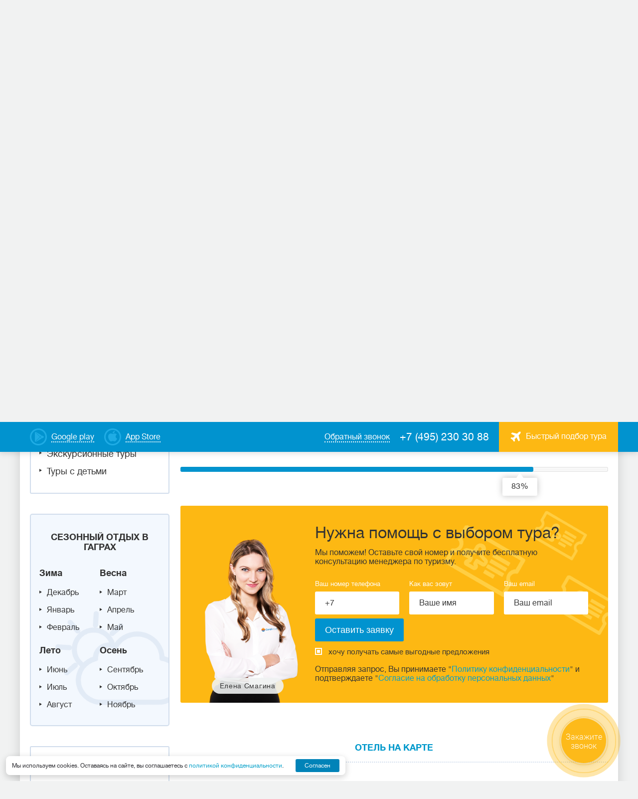

--- FILE ---
content_type: text/html; charset=utf-8
request_url: https://www.google.com/recaptcha/api2/anchor?ar=1&k=6Lc0sMYnAAAAAIpzscOTnNf-GdxkGLXCJ0tdrum7&co=aHR0cHM6Ly9wb2lzay10b3VyLmNvbTo0NDM.&hl=en&v=PoyoqOPhxBO7pBk68S4YbpHZ&size=invisible&anchor-ms=20000&execute-ms=30000&cb=8p39ujdzps1k
body_size: 48534
content:
<!DOCTYPE HTML><html dir="ltr" lang="en"><head><meta http-equiv="Content-Type" content="text/html; charset=UTF-8">
<meta http-equiv="X-UA-Compatible" content="IE=edge">
<title>reCAPTCHA</title>
<style type="text/css">
/* cyrillic-ext */
@font-face {
  font-family: 'Roboto';
  font-style: normal;
  font-weight: 400;
  font-stretch: 100%;
  src: url(//fonts.gstatic.com/s/roboto/v48/KFO7CnqEu92Fr1ME7kSn66aGLdTylUAMa3GUBHMdazTgWw.woff2) format('woff2');
  unicode-range: U+0460-052F, U+1C80-1C8A, U+20B4, U+2DE0-2DFF, U+A640-A69F, U+FE2E-FE2F;
}
/* cyrillic */
@font-face {
  font-family: 'Roboto';
  font-style: normal;
  font-weight: 400;
  font-stretch: 100%;
  src: url(//fonts.gstatic.com/s/roboto/v48/KFO7CnqEu92Fr1ME7kSn66aGLdTylUAMa3iUBHMdazTgWw.woff2) format('woff2');
  unicode-range: U+0301, U+0400-045F, U+0490-0491, U+04B0-04B1, U+2116;
}
/* greek-ext */
@font-face {
  font-family: 'Roboto';
  font-style: normal;
  font-weight: 400;
  font-stretch: 100%;
  src: url(//fonts.gstatic.com/s/roboto/v48/KFO7CnqEu92Fr1ME7kSn66aGLdTylUAMa3CUBHMdazTgWw.woff2) format('woff2');
  unicode-range: U+1F00-1FFF;
}
/* greek */
@font-face {
  font-family: 'Roboto';
  font-style: normal;
  font-weight: 400;
  font-stretch: 100%;
  src: url(//fonts.gstatic.com/s/roboto/v48/KFO7CnqEu92Fr1ME7kSn66aGLdTylUAMa3-UBHMdazTgWw.woff2) format('woff2');
  unicode-range: U+0370-0377, U+037A-037F, U+0384-038A, U+038C, U+038E-03A1, U+03A3-03FF;
}
/* math */
@font-face {
  font-family: 'Roboto';
  font-style: normal;
  font-weight: 400;
  font-stretch: 100%;
  src: url(//fonts.gstatic.com/s/roboto/v48/KFO7CnqEu92Fr1ME7kSn66aGLdTylUAMawCUBHMdazTgWw.woff2) format('woff2');
  unicode-range: U+0302-0303, U+0305, U+0307-0308, U+0310, U+0312, U+0315, U+031A, U+0326-0327, U+032C, U+032F-0330, U+0332-0333, U+0338, U+033A, U+0346, U+034D, U+0391-03A1, U+03A3-03A9, U+03B1-03C9, U+03D1, U+03D5-03D6, U+03F0-03F1, U+03F4-03F5, U+2016-2017, U+2034-2038, U+203C, U+2040, U+2043, U+2047, U+2050, U+2057, U+205F, U+2070-2071, U+2074-208E, U+2090-209C, U+20D0-20DC, U+20E1, U+20E5-20EF, U+2100-2112, U+2114-2115, U+2117-2121, U+2123-214F, U+2190, U+2192, U+2194-21AE, U+21B0-21E5, U+21F1-21F2, U+21F4-2211, U+2213-2214, U+2216-22FF, U+2308-230B, U+2310, U+2319, U+231C-2321, U+2336-237A, U+237C, U+2395, U+239B-23B7, U+23D0, U+23DC-23E1, U+2474-2475, U+25AF, U+25B3, U+25B7, U+25BD, U+25C1, U+25CA, U+25CC, U+25FB, U+266D-266F, U+27C0-27FF, U+2900-2AFF, U+2B0E-2B11, U+2B30-2B4C, U+2BFE, U+3030, U+FF5B, U+FF5D, U+1D400-1D7FF, U+1EE00-1EEFF;
}
/* symbols */
@font-face {
  font-family: 'Roboto';
  font-style: normal;
  font-weight: 400;
  font-stretch: 100%;
  src: url(//fonts.gstatic.com/s/roboto/v48/KFO7CnqEu92Fr1ME7kSn66aGLdTylUAMaxKUBHMdazTgWw.woff2) format('woff2');
  unicode-range: U+0001-000C, U+000E-001F, U+007F-009F, U+20DD-20E0, U+20E2-20E4, U+2150-218F, U+2190, U+2192, U+2194-2199, U+21AF, U+21E6-21F0, U+21F3, U+2218-2219, U+2299, U+22C4-22C6, U+2300-243F, U+2440-244A, U+2460-24FF, U+25A0-27BF, U+2800-28FF, U+2921-2922, U+2981, U+29BF, U+29EB, U+2B00-2BFF, U+4DC0-4DFF, U+FFF9-FFFB, U+10140-1018E, U+10190-1019C, U+101A0, U+101D0-101FD, U+102E0-102FB, U+10E60-10E7E, U+1D2C0-1D2D3, U+1D2E0-1D37F, U+1F000-1F0FF, U+1F100-1F1AD, U+1F1E6-1F1FF, U+1F30D-1F30F, U+1F315, U+1F31C, U+1F31E, U+1F320-1F32C, U+1F336, U+1F378, U+1F37D, U+1F382, U+1F393-1F39F, U+1F3A7-1F3A8, U+1F3AC-1F3AF, U+1F3C2, U+1F3C4-1F3C6, U+1F3CA-1F3CE, U+1F3D4-1F3E0, U+1F3ED, U+1F3F1-1F3F3, U+1F3F5-1F3F7, U+1F408, U+1F415, U+1F41F, U+1F426, U+1F43F, U+1F441-1F442, U+1F444, U+1F446-1F449, U+1F44C-1F44E, U+1F453, U+1F46A, U+1F47D, U+1F4A3, U+1F4B0, U+1F4B3, U+1F4B9, U+1F4BB, U+1F4BF, U+1F4C8-1F4CB, U+1F4D6, U+1F4DA, U+1F4DF, U+1F4E3-1F4E6, U+1F4EA-1F4ED, U+1F4F7, U+1F4F9-1F4FB, U+1F4FD-1F4FE, U+1F503, U+1F507-1F50B, U+1F50D, U+1F512-1F513, U+1F53E-1F54A, U+1F54F-1F5FA, U+1F610, U+1F650-1F67F, U+1F687, U+1F68D, U+1F691, U+1F694, U+1F698, U+1F6AD, U+1F6B2, U+1F6B9-1F6BA, U+1F6BC, U+1F6C6-1F6CF, U+1F6D3-1F6D7, U+1F6E0-1F6EA, U+1F6F0-1F6F3, U+1F6F7-1F6FC, U+1F700-1F7FF, U+1F800-1F80B, U+1F810-1F847, U+1F850-1F859, U+1F860-1F887, U+1F890-1F8AD, U+1F8B0-1F8BB, U+1F8C0-1F8C1, U+1F900-1F90B, U+1F93B, U+1F946, U+1F984, U+1F996, U+1F9E9, U+1FA00-1FA6F, U+1FA70-1FA7C, U+1FA80-1FA89, U+1FA8F-1FAC6, U+1FACE-1FADC, U+1FADF-1FAE9, U+1FAF0-1FAF8, U+1FB00-1FBFF;
}
/* vietnamese */
@font-face {
  font-family: 'Roboto';
  font-style: normal;
  font-weight: 400;
  font-stretch: 100%;
  src: url(//fonts.gstatic.com/s/roboto/v48/KFO7CnqEu92Fr1ME7kSn66aGLdTylUAMa3OUBHMdazTgWw.woff2) format('woff2');
  unicode-range: U+0102-0103, U+0110-0111, U+0128-0129, U+0168-0169, U+01A0-01A1, U+01AF-01B0, U+0300-0301, U+0303-0304, U+0308-0309, U+0323, U+0329, U+1EA0-1EF9, U+20AB;
}
/* latin-ext */
@font-face {
  font-family: 'Roboto';
  font-style: normal;
  font-weight: 400;
  font-stretch: 100%;
  src: url(//fonts.gstatic.com/s/roboto/v48/KFO7CnqEu92Fr1ME7kSn66aGLdTylUAMa3KUBHMdazTgWw.woff2) format('woff2');
  unicode-range: U+0100-02BA, U+02BD-02C5, U+02C7-02CC, U+02CE-02D7, U+02DD-02FF, U+0304, U+0308, U+0329, U+1D00-1DBF, U+1E00-1E9F, U+1EF2-1EFF, U+2020, U+20A0-20AB, U+20AD-20C0, U+2113, U+2C60-2C7F, U+A720-A7FF;
}
/* latin */
@font-face {
  font-family: 'Roboto';
  font-style: normal;
  font-weight: 400;
  font-stretch: 100%;
  src: url(//fonts.gstatic.com/s/roboto/v48/KFO7CnqEu92Fr1ME7kSn66aGLdTylUAMa3yUBHMdazQ.woff2) format('woff2');
  unicode-range: U+0000-00FF, U+0131, U+0152-0153, U+02BB-02BC, U+02C6, U+02DA, U+02DC, U+0304, U+0308, U+0329, U+2000-206F, U+20AC, U+2122, U+2191, U+2193, U+2212, U+2215, U+FEFF, U+FFFD;
}
/* cyrillic-ext */
@font-face {
  font-family: 'Roboto';
  font-style: normal;
  font-weight: 500;
  font-stretch: 100%;
  src: url(//fonts.gstatic.com/s/roboto/v48/KFO7CnqEu92Fr1ME7kSn66aGLdTylUAMa3GUBHMdazTgWw.woff2) format('woff2');
  unicode-range: U+0460-052F, U+1C80-1C8A, U+20B4, U+2DE0-2DFF, U+A640-A69F, U+FE2E-FE2F;
}
/* cyrillic */
@font-face {
  font-family: 'Roboto';
  font-style: normal;
  font-weight: 500;
  font-stretch: 100%;
  src: url(//fonts.gstatic.com/s/roboto/v48/KFO7CnqEu92Fr1ME7kSn66aGLdTylUAMa3iUBHMdazTgWw.woff2) format('woff2');
  unicode-range: U+0301, U+0400-045F, U+0490-0491, U+04B0-04B1, U+2116;
}
/* greek-ext */
@font-face {
  font-family: 'Roboto';
  font-style: normal;
  font-weight: 500;
  font-stretch: 100%;
  src: url(//fonts.gstatic.com/s/roboto/v48/KFO7CnqEu92Fr1ME7kSn66aGLdTylUAMa3CUBHMdazTgWw.woff2) format('woff2');
  unicode-range: U+1F00-1FFF;
}
/* greek */
@font-face {
  font-family: 'Roboto';
  font-style: normal;
  font-weight: 500;
  font-stretch: 100%;
  src: url(//fonts.gstatic.com/s/roboto/v48/KFO7CnqEu92Fr1ME7kSn66aGLdTylUAMa3-UBHMdazTgWw.woff2) format('woff2');
  unicode-range: U+0370-0377, U+037A-037F, U+0384-038A, U+038C, U+038E-03A1, U+03A3-03FF;
}
/* math */
@font-face {
  font-family: 'Roboto';
  font-style: normal;
  font-weight: 500;
  font-stretch: 100%;
  src: url(//fonts.gstatic.com/s/roboto/v48/KFO7CnqEu92Fr1ME7kSn66aGLdTylUAMawCUBHMdazTgWw.woff2) format('woff2');
  unicode-range: U+0302-0303, U+0305, U+0307-0308, U+0310, U+0312, U+0315, U+031A, U+0326-0327, U+032C, U+032F-0330, U+0332-0333, U+0338, U+033A, U+0346, U+034D, U+0391-03A1, U+03A3-03A9, U+03B1-03C9, U+03D1, U+03D5-03D6, U+03F0-03F1, U+03F4-03F5, U+2016-2017, U+2034-2038, U+203C, U+2040, U+2043, U+2047, U+2050, U+2057, U+205F, U+2070-2071, U+2074-208E, U+2090-209C, U+20D0-20DC, U+20E1, U+20E5-20EF, U+2100-2112, U+2114-2115, U+2117-2121, U+2123-214F, U+2190, U+2192, U+2194-21AE, U+21B0-21E5, U+21F1-21F2, U+21F4-2211, U+2213-2214, U+2216-22FF, U+2308-230B, U+2310, U+2319, U+231C-2321, U+2336-237A, U+237C, U+2395, U+239B-23B7, U+23D0, U+23DC-23E1, U+2474-2475, U+25AF, U+25B3, U+25B7, U+25BD, U+25C1, U+25CA, U+25CC, U+25FB, U+266D-266F, U+27C0-27FF, U+2900-2AFF, U+2B0E-2B11, U+2B30-2B4C, U+2BFE, U+3030, U+FF5B, U+FF5D, U+1D400-1D7FF, U+1EE00-1EEFF;
}
/* symbols */
@font-face {
  font-family: 'Roboto';
  font-style: normal;
  font-weight: 500;
  font-stretch: 100%;
  src: url(//fonts.gstatic.com/s/roboto/v48/KFO7CnqEu92Fr1ME7kSn66aGLdTylUAMaxKUBHMdazTgWw.woff2) format('woff2');
  unicode-range: U+0001-000C, U+000E-001F, U+007F-009F, U+20DD-20E0, U+20E2-20E4, U+2150-218F, U+2190, U+2192, U+2194-2199, U+21AF, U+21E6-21F0, U+21F3, U+2218-2219, U+2299, U+22C4-22C6, U+2300-243F, U+2440-244A, U+2460-24FF, U+25A0-27BF, U+2800-28FF, U+2921-2922, U+2981, U+29BF, U+29EB, U+2B00-2BFF, U+4DC0-4DFF, U+FFF9-FFFB, U+10140-1018E, U+10190-1019C, U+101A0, U+101D0-101FD, U+102E0-102FB, U+10E60-10E7E, U+1D2C0-1D2D3, U+1D2E0-1D37F, U+1F000-1F0FF, U+1F100-1F1AD, U+1F1E6-1F1FF, U+1F30D-1F30F, U+1F315, U+1F31C, U+1F31E, U+1F320-1F32C, U+1F336, U+1F378, U+1F37D, U+1F382, U+1F393-1F39F, U+1F3A7-1F3A8, U+1F3AC-1F3AF, U+1F3C2, U+1F3C4-1F3C6, U+1F3CA-1F3CE, U+1F3D4-1F3E0, U+1F3ED, U+1F3F1-1F3F3, U+1F3F5-1F3F7, U+1F408, U+1F415, U+1F41F, U+1F426, U+1F43F, U+1F441-1F442, U+1F444, U+1F446-1F449, U+1F44C-1F44E, U+1F453, U+1F46A, U+1F47D, U+1F4A3, U+1F4B0, U+1F4B3, U+1F4B9, U+1F4BB, U+1F4BF, U+1F4C8-1F4CB, U+1F4D6, U+1F4DA, U+1F4DF, U+1F4E3-1F4E6, U+1F4EA-1F4ED, U+1F4F7, U+1F4F9-1F4FB, U+1F4FD-1F4FE, U+1F503, U+1F507-1F50B, U+1F50D, U+1F512-1F513, U+1F53E-1F54A, U+1F54F-1F5FA, U+1F610, U+1F650-1F67F, U+1F687, U+1F68D, U+1F691, U+1F694, U+1F698, U+1F6AD, U+1F6B2, U+1F6B9-1F6BA, U+1F6BC, U+1F6C6-1F6CF, U+1F6D3-1F6D7, U+1F6E0-1F6EA, U+1F6F0-1F6F3, U+1F6F7-1F6FC, U+1F700-1F7FF, U+1F800-1F80B, U+1F810-1F847, U+1F850-1F859, U+1F860-1F887, U+1F890-1F8AD, U+1F8B0-1F8BB, U+1F8C0-1F8C1, U+1F900-1F90B, U+1F93B, U+1F946, U+1F984, U+1F996, U+1F9E9, U+1FA00-1FA6F, U+1FA70-1FA7C, U+1FA80-1FA89, U+1FA8F-1FAC6, U+1FACE-1FADC, U+1FADF-1FAE9, U+1FAF0-1FAF8, U+1FB00-1FBFF;
}
/* vietnamese */
@font-face {
  font-family: 'Roboto';
  font-style: normal;
  font-weight: 500;
  font-stretch: 100%;
  src: url(//fonts.gstatic.com/s/roboto/v48/KFO7CnqEu92Fr1ME7kSn66aGLdTylUAMa3OUBHMdazTgWw.woff2) format('woff2');
  unicode-range: U+0102-0103, U+0110-0111, U+0128-0129, U+0168-0169, U+01A0-01A1, U+01AF-01B0, U+0300-0301, U+0303-0304, U+0308-0309, U+0323, U+0329, U+1EA0-1EF9, U+20AB;
}
/* latin-ext */
@font-face {
  font-family: 'Roboto';
  font-style: normal;
  font-weight: 500;
  font-stretch: 100%;
  src: url(//fonts.gstatic.com/s/roboto/v48/KFO7CnqEu92Fr1ME7kSn66aGLdTylUAMa3KUBHMdazTgWw.woff2) format('woff2');
  unicode-range: U+0100-02BA, U+02BD-02C5, U+02C7-02CC, U+02CE-02D7, U+02DD-02FF, U+0304, U+0308, U+0329, U+1D00-1DBF, U+1E00-1E9F, U+1EF2-1EFF, U+2020, U+20A0-20AB, U+20AD-20C0, U+2113, U+2C60-2C7F, U+A720-A7FF;
}
/* latin */
@font-face {
  font-family: 'Roboto';
  font-style: normal;
  font-weight: 500;
  font-stretch: 100%;
  src: url(//fonts.gstatic.com/s/roboto/v48/KFO7CnqEu92Fr1ME7kSn66aGLdTylUAMa3yUBHMdazQ.woff2) format('woff2');
  unicode-range: U+0000-00FF, U+0131, U+0152-0153, U+02BB-02BC, U+02C6, U+02DA, U+02DC, U+0304, U+0308, U+0329, U+2000-206F, U+20AC, U+2122, U+2191, U+2193, U+2212, U+2215, U+FEFF, U+FFFD;
}
/* cyrillic-ext */
@font-face {
  font-family: 'Roboto';
  font-style: normal;
  font-weight: 900;
  font-stretch: 100%;
  src: url(//fonts.gstatic.com/s/roboto/v48/KFO7CnqEu92Fr1ME7kSn66aGLdTylUAMa3GUBHMdazTgWw.woff2) format('woff2');
  unicode-range: U+0460-052F, U+1C80-1C8A, U+20B4, U+2DE0-2DFF, U+A640-A69F, U+FE2E-FE2F;
}
/* cyrillic */
@font-face {
  font-family: 'Roboto';
  font-style: normal;
  font-weight: 900;
  font-stretch: 100%;
  src: url(//fonts.gstatic.com/s/roboto/v48/KFO7CnqEu92Fr1ME7kSn66aGLdTylUAMa3iUBHMdazTgWw.woff2) format('woff2');
  unicode-range: U+0301, U+0400-045F, U+0490-0491, U+04B0-04B1, U+2116;
}
/* greek-ext */
@font-face {
  font-family: 'Roboto';
  font-style: normal;
  font-weight: 900;
  font-stretch: 100%;
  src: url(//fonts.gstatic.com/s/roboto/v48/KFO7CnqEu92Fr1ME7kSn66aGLdTylUAMa3CUBHMdazTgWw.woff2) format('woff2');
  unicode-range: U+1F00-1FFF;
}
/* greek */
@font-face {
  font-family: 'Roboto';
  font-style: normal;
  font-weight: 900;
  font-stretch: 100%;
  src: url(//fonts.gstatic.com/s/roboto/v48/KFO7CnqEu92Fr1ME7kSn66aGLdTylUAMa3-UBHMdazTgWw.woff2) format('woff2');
  unicode-range: U+0370-0377, U+037A-037F, U+0384-038A, U+038C, U+038E-03A1, U+03A3-03FF;
}
/* math */
@font-face {
  font-family: 'Roboto';
  font-style: normal;
  font-weight: 900;
  font-stretch: 100%;
  src: url(//fonts.gstatic.com/s/roboto/v48/KFO7CnqEu92Fr1ME7kSn66aGLdTylUAMawCUBHMdazTgWw.woff2) format('woff2');
  unicode-range: U+0302-0303, U+0305, U+0307-0308, U+0310, U+0312, U+0315, U+031A, U+0326-0327, U+032C, U+032F-0330, U+0332-0333, U+0338, U+033A, U+0346, U+034D, U+0391-03A1, U+03A3-03A9, U+03B1-03C9, U+03D1, U+03D5-03D6, U+03F0-03F1, U+03F4-03F5, U+2016-2017, U+2034-2038, U+203C, U+2040, U+2043, U+2047, U+2050, U+2057, U+205F, U+2070-2071, U+2074-208E, U+2090-209C, U+20D0-20DC, U+20E1, U+20E5-20EF, U+2100-2112, U+2114-2115, U+2117-2121, U+2123-214F, U+2190, U+2192, U+2194-21AE, U+21B0-21E5, U+21F1-21F2, U+21F4-2211, U+2213-2214, U+2216-22FF, U+2308-230B, U+2310, U+2319, U+231C-2321, U+2336-237A, U+237C, U+2395, U+239B-23B7, U+23D0, U+23DC-23E1, U+2474-2475, U+25AF, U+25B3, U+25B7, U+25BD, U+25C1, U+25CA, U+25CC, U+25FB, U+266D-266F, U+27C0-27FF, U+2900-2AFF, U+2B0E-2B11, U+2B30-2B4C, U+2BFE, U+3030, U+FF5B, U+FF5D, U+1D400-1D7FF, U+1EE00-1EEFF;
}
/* symbols */
@font-face {
  font-family: 'Roboto';
  font-style: normal;
  font-weight: 900;
  font-stretch: 100%;
  src: url(//fonts.gstatic.com/s/roboto/v48/KFO7CnqEu92Fr1ME7kSn66aGLdTylUAMaxKUBHMdazTgWw.woff2) format('woff2');
  unicode-range: U+0001-000C, U+000E-001F, U+007F-009F, U+20DD-20E0, U+20E2-20E4, U+2150-218F, U+2190, U+2192, U+2194-2199, U+21AF, U+21E6-21F0, U+21F3, U+2218-2219, U+2299, U+22C4-22C6, U+2300-243F, U+2440-244A, U+2460-24FF, U+25A0-27BF, U+2800-28FF, U+2921-2922, U+2981, U+29BF, U+29EB, U+2B00-2BFF, U+4DC0-4DFF, U+FFF9-FFFB, U+10140-1018E, U+10190-1019C, U+101A0, U+101D0-101FD, U+102E0-102FB, U+10E60-10E7E, U+1D2C0-1D2D3, U+1D2E0-1D37F, U+1F000-1F0FF, U+1F100-1F1AD, U+1F1E6-1F1FF, U+1F30D-1F30F, U+1F315, U+1F31C, U+1F31E, U+1F320-1F32C, U+1F336, U+1F378, U+1F37D, U+1F382, U+1F393-1F39F, U+1F3A7-1F3A8, U+1F3AC-1F3AF, U+1F3C2, U+1F3C4-1F3C6, U+1F3CA-1F3CE, U+1F3D4-1F3E0, U+1F3ED, U+1F3F1-1F3F3, U+1F3F5-1F3F7, U+1F408, U+1F415, U+1F41F, U+1F426, U+1F43F, U+1F441-1F442, U+1F444, U+1F446-1F449, U+1F44C-1F44E, U+1F453, U+1F46A, U+1F47D, U+1F4A3, U+1F4B0, U+1F4B3, U+1F4B9, U+1F4BB, U+1F4BF, U+1F4C8-1F4CB, U+1F4D6, U+1F4DA, U+1F4DF, U+1F4E3-1F4E6, U+1F4EA-1F4ED, U+1F4F7, U+1F4F9-1F4FB, U+1F4FD-1F4FE, U+1F503, U+1F507-1F50B, U+1F50D, U+1F512-1F513, U+1F53E-1F54A, U+1F54F-1F5FA, U+1F610, U+1F650-1F67F, U+1F687, U+1F68D, U+1F691, U+1F694, U+1F698, U+1F6AD, U+1F6B2, U+1F6B9-1F6BA, U+1F6BC, U+1F6C6-1F6CF, U+1F6D3-1F6D7, U+1F6E0-1F6EA, U+1F6F0-1F6F3, U+1F6F7-1F6FC, U+1F700-1F7FF, U+1F800-1F80B, U+1F810-1F847, U+1F850-1F859, U+1F860-1F887, U+1F890-1F8AD, U+1F8B0-1F8BB, U+1F8C0-1F8C1, U+1F900-1F90B, U+1F93B, U+1F946, U+1F984, U+1F996, U+1F9E9, U+1FA00-1FA6F, U+1FA70-1FA7C, U+1FA80-1FA89, U+1FA8F-1FAC6, U+1FACE-1FADC, U+1FADF-1FAE9, U+1FAF0-1FAF8, U+1FB00-1FBFF;
}
/* vietnamese */
@font-face {
  font-family: 'Roboto';
  font-style: normal;
  font-weight: 900;
  font-stretch: 100%;
  src: url(//fonts.gstatic.com/s/roboto/v48/KFO7CnqEu92Fr1ME7kSn66aGLdTylUAMa3OUBHMdazTgWw.woff2) format('woff2');
  unicode-range: U+0102-0103, U+0110-0111, U+0128-0129, U+0168-0169, U+01A0-01A1, U+01AF-01B0, U+0300-0301, U+0303-0304, U+0308-0309, U+0323, U+0329, U+1EA0-1EF9, U+20AB;
}
/* latin-ext */
@font-face {
  font-family: 'Roboto';
  font-style: normal;
  font-weight: 900;
  font-stretch: 100%;
  src: url(//fonts.gstatic.com/s/roboto/v48/KFO7CnqEu92Fr1ME7kSn66aGLdTylUAMa3KUBHMdazTgWw.woff2) format('woff2');
  unicode-range: U+0100-02BA, U+02BD-02C5, U+02C7-02CC, U+02CE-02D7, U+02DD-02FF, U+0304, U+0308, U+0329, U+1D00-1DBF, U+1E00-1E9F, U+1EF2-1EFF, U+2020, U+20A0-20AB, U+20AD-20C0, U+2113, U+2C60-2C7F, U+A720-A7FF;
}
/* latin */
@font-face {
  font-family: 'Roboto';
  font-style: normal;
  font-weight: 900;
  font-stretch: 100%;
  src: url(//fonts.gstatic.com/s/roboto/v48/KFO7CnqEu92Fr1ME7kSn66aGLdTylUAMa3yUBHMdazQ.woff2) format('woff2');
  unicode-range: U+0000-00FF, U+0131, U+0152-0153, U+02BB-02BC, U+02C6, U+02DA, U+02DC, U+0304, U+0308, U+0329, U+2000-206F, U+20AC, U+2122, U+2191, U+2193, U+2212, U+2215, U+FEFF, U+FFFD;
}

</style>
<link rel="stylesheet" type="text/css" href="https://www.gstatic.com/recaptcha/releases/PoyoqOPhxBO7pBk68S4YbpHZ/styles__ltr.css">
<script nonce="88uwi_ktDdAL9UmedOtsoQ" type="text/javascript">window['__recaptcha_api'] = 'https://www.google.com/recaptcha/api2/';</script>
<script type="text/javascript" src="https://www.gstatic.com/recaptcha/releases/PoyoqOPhxBO7pBk68S4YbpHZ/recaptcha__en.js" nonce="88uwi_ktDdAL9UmedOtsoQ">
      
    </script></head>
<body><div id="rc-anchor-alert" class="rc-anchor-alert"></div>
<input type="hidden" id="recaptcha-token" value="[base64]">
<script type="text/javascript" nonce="88uwi_ktDdAL9UmedOtsoQ">
      recaptcha.anchor.Main.init("[\x22ainput\x22,[\x22bgdata\x22,\x22\x22,\[base64]/[base64]/[base64]/[base64]/[base64]/UltsKytdPUU6KEU8MjA0OD9SW2wrK109RT4+NnwxOTI6KChFJjY0NTEyKT09NTUyOTYmJk0rMTxjLmxlbmd0aCYmKGMuY2hhckNvZGVBdChNKzEpJjY0NTEyKT09NTYzMjA/[base64]/[base64]/[base64]/[base64]/[base64]/[base64]/[base64]\x22,\[base64]\\u003d\\u003d\x22,\x22LWw5WMOAeRDCg8K9woLDnMKQw6DCtMOQMsKzfMOSfsOoE8OSwoBnwrbCiibCk01pb1fCrsKWb3vDpjIKY3LDkmE8wqEMBMKRUFDCrRBewqEnwp3CkAHDr8Obw4xmw7oMw54ddzvDi8OWwo1/[base64]/[base64]/[base64]/Dq8KdMsKZwpPCsHRRTcOcwox0cMKdDQTDoWgcGHgWKnrChMObw5XDscKEworDqsOuS8KEUmgbw6TCk05bwo8+ZMKVe33CoMKcwo/Ci8OUw7TDrMOACMK/H8O5w4zCsTfCrMKgw7VMam1uwp7DjsO5csOJNsK0NMKvwrgfOF4USQBcQ3zDlhHDiGjCncKbwr/Cg0PDgsOYccKxZ8O9BgwbwroYDk8Lwr0owq3Cg8OYwqJtR2fDk8O5wpvCnn/Dt8OlwoFleMOwwqBuGcOMWy/CuQVPwodlRmLDgj7CmTXCisOtP8KKIW7DrMOcwrLDjkZmw6zCjcOWwpPCqMOnV8KdN0ldNcKPw7hoIzbCpVXCm1zDrcOpBXcmwplAUAFpe8KMwpXCvsOUUVDCnxMtWCw7AH/DlVgyLDbDuWzDqBpeHF/[base64]/Dq8OAw6DDq8O0wo3DiwZawrxvwo7Dr3LCi8O1bsK/[base64]/CumDDk8KbfMOHw7jDvwIIUi/[base64]/wpXCmMOnwoVoOV/Di8K1w4QhdcKEw60zwp8Lw6zCmGrCoWFZwrHDocOAw4Zbw5g/AMKPQcKVw43CuyTCkHTDr1nDucK2QMOBY8KrKcKIG8Omw6t5w7zCi8KAw7LCq8Oyw4/DkMO4aBwHw41VUcKtJRnDlsKWY3/Dhk4WfsKCOMKNWcK2w4VWw6IFw6hPw5JTNmUCbQnCvFUAwr3DjsKARALDvi7Dq8OQwr1KwpXDvFfDmcOgP8KzFCYkXsOkWsKtHh/DuUjDuX5yScK4w7vDmMKIwpzDoR/DlsOQw7TDnGrCnC5owq8Iw5IZwodqw5jDnsKKw6PDvcOywr4UazwoBl7CssOAwrsjbMKndmsxw4Izw5jDlsKNwoYCwopswrnClMOPw7HCgcOUwpYuKk3CuGXCtgcGw5kEw79pw4/Dh0QHwoUBScKpXMOewrnDrDZ4dsKfFMOEwrNLw4JRw5oQw5vDpV8YwqJuLyFoJ8O2OsKGwoLDsXUXWMObHVhWIkFIHwA9w6vCpMKqw4dxw6hQaQIRXMKtw65rw6obwrvCuANCwq/CgksgworCvR0YAyAWeD16eglsw5QbbMKbZ8KCIBbDrH/CnsOUw7IYEGLCnhlHwo/CtMOQwoDDi8KOwoLDhMKIw7Rdw7jCoyvDgMKgYMO7w5xlwo19wrhYIsO3WG/DjRJrw6LCn8ONY2bCjSVswr9eGMOYw6fDrmPCrsOGTArDuMK2c03DhsKrEgfCmiHDiWA7S8Kiw5Q/wqvDrCDCo8KTwoDDpsKEO8Olw6g1wprDssOHwrBgw5TCkMKoQcOIw4A8c8OCWF1ywqbClcO4w7xzEn7CuF/CqixFWy9dw4TCo8OJwqnCicKYacKiw7DDkhcYNcKHwrZ/w5/Cj8K0KArCmcK4w6rCowkGw6rCo1thw5wII8Kawrs6IsO7E8KNBsOsf8O5wprCmkTCqsOlQzdMEV/[base64]/Dh8KrC8OtwrDCocKJw6bCjhfDhcO7FlN7SUnCq2ojwqEmwptvw5DCmFV6LMOhX8OZEcK3wq0HQ8O3wpTCnMKnBTbDhMKuw6Y2C8KGPGoHwpFAI8OjVFI/[base64]/Cg8Otw6LDg1/CrUvCqT4cIsOrL8K/wogjR1vDlcKGCcKowp3CuToow4TDqsK2eCt5wqp7WcKuwoNqw7HDuQLDkyvDhFbDmyViw6waGkrCmWLDgsOpw4URKG/DhcO6RDA6wpPDo8KRw7XDiB5vR8KkwqYMw74ZOMKVCMO3SMOqwqw1GcOTIMKRQ8OlwpjClcKSQyYtXiV/AlViwrVEwrfDg8KzacOfFi7DqMK1SX4SYMO8P8OUw4PCiMKaexNhwrDDtFTCmF3CnMOBw5vDvzFpwrZ+EWvDhkXCnMKvw7liCDR7FELDrwTDviPCo8OYSsKlwrLDl3IDwr/CksKZYcKeF8O4wqRlDsOTNWIYLsO+wppZAQ1MKcOVw5NeO19pw4TCpWxDw6nCqcKsHsOkFmXDmWNgTE7CkkBfbcOoUMKCAMOYw5PDpMKCJRo1eMKIIxfDosKYwo89a1UCSMOHFBFswoDCrcKAbMKGKsKjw5/[base64]/[base64]/CiRvCpEBENmouJsKZBsK/woTDlyrDtQbDncO+VXl/bcOPc3Ikw6ZPBE9KwqJmwrnCp8OKwrbDs8O1cQJww7/CtsOyw7NfAcKIOCzCvMKkw5A3wop8RinDo8KlJzB9cFjCqCzCmggJw5gSwpwuO8ORwppOVcOjw6woLMO1w4seJHoUFTx/wqrCuAEKa1LClX8GKsOTSTMCNkJPXTF/HsOLw4bCocKsw4dZw5MpPMKwGMOWwoVdw6LDtcOCK182GhvCnsOcwplZNsO4wovDghVzw5TDskLDlcKpUcOWw4B4EBAtIAIewp8dVVHDm8K3J8K1cMKeNcO3wpfCmsOdXm5/LAHCrsO0R1zChF/DpVMDw5paW8OLwptTwpnCrA9zwqLDocObwqhyB8K4wr/CjE/DhMKrw5JeJglWwrbDkMOLw6DCryRwClQEMEXCkcKawpfCnMOHwptRw5wrw73Cq8Oew6d4QlvClEvDnmBNf1nDo8KAEsKhG0BVwqbDmm4eUjDCnsKQwpUcJcOdbhBjG2dWw7ZMwr3CoMOEw4vDrB8hw6DCgcOgw6jCsjoGbg99w6jDgFF/w7EnEcOhAMOJXyYqw7PDmMOjDTx1ZVvCr8OWfibCiMOoTyBQZQsGw4t5CQbDsMK3asORwrhhwoHCgMOCQXDCjllUTxBRJMKew4LDn27CscOWw4k2VFFewqRnGcKhdcOxwot5R1ESXcKhwoENJ1haECTDphXDkcOtHsO/w7AKw5w8UMKhw70EdMO7woY/QQPDkMK/RcO9w4TDvcOEworCoh7DtMOuw4FfXMO6bMOSPyXCjRnDg8K7CX/ClcOZGMKXH3XDscOcIBQhw5LCjcKKf8KDYUrCqCnDnMOwwrrDkl0fX0g5w6YGwoIbwoLCpXzCvsONwpvDrEcHOwJMwrNAN1QdZgnCgMKIaMK1JFBUHiPCkMObOEDDpcKSdkDDosOvJsOwwoYmwr0FY0vCo8KVw6PCm8OOw6DDusK6w6zChsOtwpLCm8OMe8OTYxHDvW/CucOVA8OAwq8aEwNXCCfDlCs6ek3CkDQsw4knZFp/MMKZw5vDgsKkwrDDoULDu2PCpFlWRcO3c8KIwoJ0Fn/CnBd1wpZ3wqTCjil3woPCqHTDl2AjFijDowXDsiIpw5QwPsK7L8OIfnXCpsOxw4XClcKFwqnDk8OKJsK7f8ORwr5jwpLDjsKXwoIFw6DDncKpDz/CgRk2wpPDvxTCsUvCqMKIwqAWwoTCuW7CiCt/KsOiw53CiMOIWC7Cs8OYwqc+w5zCkBrCqcOxL8OqwpDDj8O/w4YFRsKXPsOow7bCuTLClsODwonCmGLDpwonecO/Z8KSVsK/w5MjwqjDvCkQFcOow5zDuWYhDMOtwq/DqMOfAsK/wpjDmMOfw5FtPylVwpUWFsKww4XDoz0NwrvDlmnCrB3DusKtw7URacKuwq5CNwh9w6jDgkxNbUE6W8Ksf8OTcwrCjm3Co3UlNiYKw7PCg1A8BcK0IsOaQDnDiW99M8Kuw6MkE8OTwrhyUsKcwozCl3YjXkxlPgkbEcKewrrCvcOlXsOqw79ww63CmgTCmDNNw7nCul/CjcKwwoozwo7DjmvClFx6w7d6w7bCrxolwpx4w6XCj23Drhp3FTteeCZ1wq3ChsOuNsKnUi0QIcObw53CmsOEw4/[base64]/DgQvDmsKOw79jW8OOwrQUS8OZwoR3wrpofsKWH1bCjE3CnsKgYzUpw41tKnXCiFlIwqfCsMOQe8K8acOeB8KCw6jCucOMwqdbw7dtYyDDm1Beb3lQw59kVMOkwqc+wqPDgj0gPMO1HQJcZsOzwqfDhA8TwptkP3fDkHfCgDLDsDXDj8K/LsOmwrc7M2Nyw554wqt/wrRlFVHCnMO7HRfDiTNuMsK9w5/[base64]/wptEYcKyw4XDk3vDkFJ7wokzw7wowrTCh3Iaw73DrlTDjMOaWX0WNC4hw5DDmEgewohcfAAaWT9owpQyw5/[base64]/CrMOFbcORwr81wo/CvlNDwpVBw4FQw4PDtcKETzDDlMKSw5PDsmjDmMOXw6XCk8KweMKXwqTDrDIwacOTw7xDRVUfwpnCmDPDqRYvMmzCshrCvU4PEMOGFh44wosGw7RKwp/CihfDiRfDj8OCYFN3acOsUR7DiWxJCGUwwo3DhsOPLgtKfcKgZ8KQw6MlwqzDkMOXw7gIECoZZXotDsOWRcKXVcOjKQ/Dlx7DomLCtQ1yP24Rwrl4R2LDunlPJcKbw7UjUMKAw7JEwo5sw4nCssK6wpHDhSfDunTCsTIow7dzwqbDg8OXw7TCo30lwqHDrQrCmcK4w7J7w4rCllXCuTJlaW41NRXDnMKswrddw7nDkzzDu8OOwqIcw4/ChcKfE8KIGcOcFDTCqnIsw7HCncOAwozDhMO9QcOcDhoww7VWMELCl8ONwrJlw4zDmVfDimjCk8OfIsOiw54xw51WXX7CiUHDmQITcBjCqSHDucKFRjvDkkBcw5/Ck8OVwqfCg2p/[base64]/Ck8ONw7TDqsK2KsKhw4fDvcKaC37CrMODwr7Cq8KewqRQd8O4wp/DnXTDqS3Dh8OSw5XDsi7DslMyBV4bw68CHMK2KsKcw5sNw6cpwr/[base64]/Cgh/[base64]/w5YPw59rbwXCqcO/wpnDgcO2w57CnG7DiMKLw69jwpDCvsKxw7xGATzDmMKkZ8KDMcKBFcKhV8KeMcKbbCl0TznDl2zCssOhQmTCjMK7w5zCm8Ozw5zCnzfCrQw2w4zCsH8FdQHDuUw6w4LCgUDChAUYXAbDkldjJMOnw705LA/CgcOPLMO6wrnCtsKVwrfCl8OZw7s3wr93wq/Crh1xEWouAsKtw4pVw4lNw7Q0wrLCjMKFA8KuLcKTW3I2QywVwrdcMMKQDcOAWsOTw7ADw6YEw7XCnylObMOWw7rDo8OcwqgZwpvCtlPDhMO7Z8KkRn4Gc3LCmMOrw5/Ct8KmworCrjTDt38Vw5M2WsK+w7DDjizCtcOVRsK4QHjDr8OTfklWw6PDs8KJb3fClzccwrPDjEsIc21yGUc7wrJFWm1dw6/CsldWW2fCnGTCksOfw7lfw5bDt8K0EcOAw4dPwqXCo0QzwpbDqkLDigRjw5o7w7tTbMO7YMOIcMOOwox6w5jDu1B2wr/CtDxBwqV0w5ttCcKNw6cvIsOcKcO3woYeLsK2B3TCrQPCjcKHw7AwA8O+w57Dn0PCpcKEY8OdZcKKwqA5UA4XwroxwrjCj8OIw5JFw6pMa3ASG0/Ct8Knc8Oew63Cr8OtwqJfwoskV8OIBWHDocKew4nChcKdwrUHL8OBQjvCg8KKwoXDhXtiGcK8KTPDi3TCvsKvP18AwoVZLcKrw4rDm2FeUntrwq3DjRLDkcKtwojCm33ClcKadznDrSc9w6Vgwq/[base64]/w7AGdsOyw5XCklXDnMOePMKXfMOQwprDl3rCrsKPQMKNw7HDlwxxw6tVcMO5wqTDnkEpwoM4wr7CpWnDriIBw6HCiGvDvBstCsKjJijDum55OcOaF09iW8KLGsKoFQ/Cgz/ClMKAW3sFw4RCw7tEKsKsw67DssOcVlTCpsOuw4Aew5oQwoZ8exTClsO4wrtEwqbDqivDuiLCvsOyNsO8Tj57XDxJwrbDixIxw6HDj8KEwpjCtQtIJ1LCmMO4AcK7wqtOXXwxTMK+B8OeAD9Bal3DlcOCQU9WwrdAwo8EGsKww5LDq8OBEMO4w5lRU8OKwrvCk3/[base64]/CosO0ZQLCqMKTUH3DkMOxM8KjSMKQGsOVwpDDrD3Dv8OwwqcYD8K8XsOEGEgmYsOowpvClMKtw74/wqHDnD/ClMOpLzLDt8KWUnFHwobDqMKowqQmwprCvHTCoMO2w7hgwrXCnMK+PcK7w48kZGpQFzfDpsKFFcKQwp7ConfDj8Kkwp3CosKlwpjDsyo4AhXClBTCkk8IDgpsw7EeaMKGP294w6XCui/[base64]/DuMOvw77Dv8OdP8K4RSjDpwxuRcKHLHJGw63DsHjCvsOdwoxGIhsaw6AXw6/[base64]/GRDDhFrCpllsw59qFMO6wqFlGMOjw6ktMsKgGMOmwpIqw49OYSTCssKcfzLDhyDCvi/CisKzc8O/[base64]/wr85Xhcuw67CucKcw7RmwrjDg04Nw73CkTJ6EsKWfMOqw57CgzFBwqzDrC48AETDugkOw5BHw4nDqglBwr0zMAnDi8KSwoDDvlrDkMOCwpIoYMKicMKbQj8Cw5XDjAPCq8OoUxwMSh41IADCnwYAbWklw5kbDB0QRsKKwqw0wp/CnsOJwoLDvMOTAjouwqLCmcKOExlmwonDsFwVVMKNB39sWjTDsMOlwq/CiMOAa8OwLF8pwqB1eiHCr8Oicl7CqsOBPsKgR27CjMKldxMBGcO4YG7CuMOVZMKSw7nCvyNPwrHCqm8NHsOKPMOIel8TwpLDlA1dw64kGRYyEkUNF8KXf0U0wqlNw7bCsgtyYgjCrxLClcK4QXYjw6JXwpJXH8OuE05YwpvDt8OEw7ouw7fCiWbDhsOPDwl/[base64]/ah5fcA7Co23DuUVow4HCmw4nYsOnw54fwqfCuhrDjRbDtMKjwrRtDkM1TMOZSgHChsOJKSvDpsO2wotmwossK8OWw5VXX8OzNiN/[base64]/[base64]/DvT/[base64]/DkCPCnHTClFnDtE3CpMOew4FAwrFKw7ZERCLCgEjDrTbDvMOGVCQGT8O2G00hQmfDnVkyDwDCkGFnIcOpwoMZOgNKRzzDgsOGOXJHw73DoATCisOtw6k/I0HDtMO8GVvDuj4SdMKbV200wp3DoGjDpMOsw4tUw7sbJMOmdWfCuMKywoVOel3Dm8KtMgjDlsKUacOnwpbDnC4ewpLCrmpqw4AMFcOHHU/ClU7DlA/DtMKCacOUwokNCMOOb8O5XcOQA8KxHX/DpxgCc8KtbMO7cVQvw5XCtcOewqolOMOOaVXDu8ORw6LCjVwKcsO3wqF5wo8kw5zCtmQZG8KGwoJqAsOOw7EFSW8Qw67DvcKiO8KMwpHDucKeJ8KCNCjDlcOEwrpWwpzCuMKGwp3DtcKna8OoFC0Tw7c7R8KQSsO5bFoGwrgIGxnDrlY6N1M5w7XDk8K/wpxRwq7DkMO3BQHDtxLCnMKHSsODw5TCtDHCgsOhT8KQE8OOaCh8w64KbMKrJMOoGcKww7LDlw/Do8Kuw4kpfcOhO0bDnHNWwpsxR8OrKz90asOVwol8U17CrF7DlWDDtyvCoEJ7woI7w6/DgQXCigwbwo19w7PDszvDnsOhSHHCiUjCn8O3wpDDusKcP3/[base64]/[base64]/CjhTDmG4Vw5Bew43CscO3wrx6UcKEIsK5fMO+w7xpwoTCnBgMCsKzHsKEw7vCmMK1wqjDqsKpLcK1wpfCnMOTw5TCp8K1w74ZwopwVDwbM8Kzw7/[base64]/DnVTDv8O8wofDmQ4cw7xtZSUew5XDlxvDgwphA0fDkRpnw5XDhQ7DpMK2wrHDt2/Ch8Oswrhnw40xwoVWwqjDjsOBw5HCvTNhDQJxV0Q5wrLDu8ORwqTCoMKnw7PDs2DCuQQ5cwV0OsKJPlzDizBDw4DCn8KFdcOxwrF2JMKlwqPCmcKWwowZw7HDpMOIw67DtsK3eMKIZxPDn8Kew4rDpDrDjjLDtsKMwr/[base64]/CssO3fMOHBgARRQ7Dig9rwqIEwp3Duw3Dtigpw6HDscKse8KlPMKpw7DDm8Osw4xYP8OnL8KCI3TCjybDiEANEgPCjMOdwoBiW25lw5/[base64]/Co0/CknzDqg0NU1XClcOMw4zDu8Kuwp7CmXsuSGnCiFMjDMKNw57CrMKFwrrCjj/DixghXmcyCVY4RAjDgxXDisKYwp/CicKGB8OawqnDgMOrUEvDq0bDmljDksOQGsOhwovDmcK9w6jDgMKkDz9Bwo5WwoDCm31mwr7CncO/w4glw4dgw4bCu8KPWxfDsFzDk8Oywq0Nw5c0ScKCw53CkWnDlcO0w7rDhMOcWjXDsMOyw5DDoDLCpcKYCjfChkoOwpDCgcO3wohkL8OFw7XDlX9gw7BgwqPCoMOFcMOmeD7Ck8KPa3TDrydPwoXCrwM4wolzwoEpWm/ClGhQwpB3wqkaw5ZNwp0lw5B9AUrDkHzClsOdw67Ck8Kvw7oYw5pJwqpjwpjCm8OjXhAxw7Rhwok3w6zDkQPDtsOqJMK2A1PCtUpDScOfcFZSdsK9wqTDo1rClFVSwrhzwqnDlMOzwopse8OEw7V8w4cDMhoMw5lMH3wEwqjDkQ/DnsO0McOYHMOPDmM1AxVqwpPCm8OMwrpsVcOfwq0jw4EYw77CvsOpMgJHFXTDjcOtw57CiX/[base64]/w47DusOPI8KRHcKPwqdGOcOdc8OQUMOkIcOPRMOBwoXCsAVuwrhxacK4L3cMNcKlwqnDpz/[base64]/CmcKlwqzDusOEwq3CtMKTwqzDisKeY0IxEsK3w7ptwoEAdU/Con3Cm8KawrvDi8ORI8OBwr/Ci8OoWEQFQVIgFsKaEMOZw5jDrD/CjA8QwrvCs8K1w6bDlBrDi1fDpDDCjGbCsn06w70GwoYCw5FXwq/DgjUWw5Fmw5XCrcOHL8KRw5lQb8Kuw7PDqUrChGFGdFJMIsO3ZFDCs8K4w6F6GQ3CosKYMcOeChFuwq14T3lAYh4TwohXVHoSw7ACw7lqZMOvw5NFf8O3w7XCunV6bcKTwqrCtsO5YcOXf8OcWHLDucK/wohyw5UHwoNxXsOsw5Jgw5XCpcKhFMK6El/CvcK3wpnDtMKbbcOkCcOzw7YuwrE6ZkcxwrTDq8ORwpnClTHDpMOuw7x8w6fDo2/[base64]/DtsKjwrZUwrQlw4tnwqsGwrUcJQjCuywGYDFUbcKxTnXCiMOvGkvCojAoOHExw4sFworDoQ4Gwq05LxbCnRBCw4/Dqypzw6PDv3XDpBsuLMODw7rDuT8fwoXDrDVtw5pDN8K/aMK9UMKVCsKZJcK8JGBrwqN9w7vCkBQnDjYRwpbCuMKRGDlBwr/Dh3sCw7MZw5TClmnClyHCsgrDqcOtSsKDw5d+woIew5weOMOSwonDvkhGQsOXbyDDr2XDi8OhT0PCsRtZdFEzQMKHMjAzwowxw6HDlVBMw4HDv8OHwpvCjw8xVcK/[base64]/[base64]/IsKFIMKDw5DCg8OwCAlEwrjCvcO2LwVCw6TDrMOuwrrCscOOOcK/[base64]/OcOhVFnCrEvDsHDDmsOmTMKGw51Gwo3DjBc2wrdLwqLDtGAHwoHCsBjDrMOrw7rDtsKtPcO8eGx/[base64]/[base64]/[base64]/DkAfDliw1wqsQMD/DgVtew6XDhnvCnVXCmMOAwoXCi8KwEsKawoRpwocze1F2Rm9mw55aw6/[base64]/CukBsO8OAVsOkT07ChwN6wqoawqnCjEoJESxiw6TDoiIhwoBoWcOvG8OqBwQxKxhGwpvCpWJbw6LCuW/Cl3LDoMK0cV/ChBV2A8OMw6NSw6EGRMORKlQgZsO9ccOCw4gNw44XFjJSMcOVw4PClMOzC8KIOD/CiMKWDcK0wo3DgsObw5ZPw5zDrMK4w7tGUTwdwqjCgcOJU0LCqMOHfcOQwpcScsOTDWVnaRbDhcKVW8OTw6TCnsOaPWnCoSLDhGzDszNoW8OoLMKcwrfDv8Ovw7JzwqR+d31NN8OCwrM6F8OvCRbChMKoUl/DlyhEXE12EH/[base64]/[base64]/CscKQOsKfwqFWaWPDq8OXWwBHwqnCjcONwphzw4Jdwp7CgMOXUQJAf8KPRcO2w73DoMKKU8K8w6x9CMKCwqTCjQZJfMOOWsOtPMKnG8KfNALDl8O/XB9WCRNpwptoEkIEOsKvw5FjIxsaw7Erw6TCvRrDjU9Pw5hScTLCjMKowq8zTMOQwpozw6/DlVPCuTpeCHHCs8KZS8OXGmzDi33DqRwmw6rCkW9oNcOCw4NjTgHDtcOJwpnDn8Osw4bCrMOSe8OhCsKgfcOMRsOswpx7QMKiKDIrwpbDgnXCq8KkQcOfw6ghZ8OaW8Orw5x1w68CwqnCqMK5egzDgBbCkD4IwobCuQ/Cs8O+WMO/[base64]/CvMOnOMKQJ0rDomMQwobDpsK3wrfDjsO6w6p/EMOZw78VGMKUF0RYwo/DiTIyaEM6JBnDgUnCrR53VgHCnMOCw7xAesK9DA5pw6w3bMK7w78lw4LCuAdFJsOrwqZRasKXwpwBbUdxw6kUwqImw6vDjcKuw7XCiFNiw5pcw4HCgjtoVsO/woUsWsKpNxHCmhHDr1wlK8Kqa0fCsQJCDMKxHMKjw43DtRvDpHsYwr8Twoxgw6N3w4fDh8Oow6DDg8KkagPDoQwDcURxMDIHwqxBwqdrwrl5w4pyJg3CpDjCvcKTwp87w4l/[base64]/CjlLDoAfDo3/DkcO2V8OlwrXCocOTwpJwGRbCjsKBU8O9woXDoMKUNMKPFg1HIhPDqcO7HsKsWXALw7lxw5vDpTM4w6nDosKpwpUQw5QvclgXAiRowrRuwovCiVspZcKRw7nCozAreBzDpgJfCMKSQ8O3d3/DqcKJwoUOCcKlJgl7w44zwoDDhcOqVmTDnVPCnsKvQHlTw6XCi8KbwojCocOGwrzDrGYSwp/DmADDsMOPBH5KfzwWwqLCmMOyw5TCq8K4w4w/[base64]/DiBnDl8Kjw5ZoPMKww4rCgV/CgcKmeB5wFMKIT8OKwqPDs8KuwqAYwq/[base64]/CsGDDpiwicsOwwrNxw75PasKqH8ObwofDnRQHLHd4a0DDoUbCuHzCl8OIwr/DoMKPRsKUXkIXwpvDljh1AcKww7jDlW4uIRjCpw4rw75ACMOlWW/DocOyUMK0TzdqTwoYI8K1Di3CiMO+w64hFngBwp3CpBF9wrjDssO1VTsadCVQw5FqwpXCl8OZw6vChQ3DqMOZOcOnwpHCninDrS3Dpx9/M8Ozcj/[base64]/[base64]/w6/[base64]/wrlYw4Mxw57Cj8OBw4hwAsOYw4PCnsK1w7J2wrLCp8OJw4XDlXfCgTwDJT/DhUEUejFefsObf8OZw64swr9/w5TDuzYDw7sywrDDnxTCgcKqwr3Dq8ONCMO0w7p0wqJhPWJ0HcOzw6AGw5PDr8O5wpfCl3vDjsOCTSIWdsOGCjIVBxYWCULDuDE5wqbDilJfWsK9MsOWw4LDjFzCvXY+wqw1SMO2KCxrw61PHELDj8O3w49twqdee17DlUMJbsOWw6BiBsOqEU/Cs8K+wpLDqz7DlsKcwpNKw59MW8OmL8Kww7DDsMO3RjzCmsOww6nCq8OMcgjCgFHDpQFYwrwzwozCvcO8T2HDhyvCkcOBOjfCmsO9w5NXasOPw4Yvw5wBNEkDTcKVcEbCr8O/[base64]/[base64]/Dg8KnEH7CoWXDj2ZANcKGw7kww6nCm8K9YC1NAUENM8Ohw5DCssOnwr3DqRBMw693dWvCs8KRBFzDvsOHwp07FsOqwozCqBYZXcKLSQjDk2zCocOFcTR2wqprBjbCqQpRwpjCvB/DmUBGwoJUw73DsnUnWcO4e8KVwoAwwoo4wpMvwpfDt8KGwq7CkhzDucOpXCPDt8OCUcKZRVbDozMrwo0kOcKBwr3Ch8O9wq84wrB8wqhKSxbCtDvClxUGwpLDsMKUZMOKHnUIwoMIwrfCoMKcwoTCpMKIwr/[base64]/DjyrCuG8gw73CscO4wpvCo8KtE3fCjcOmw4BPGBfChsKgeklqSFLDk8KRViUPZsKPLcKxbMKbw4HChMOLZ8KwRMORwoYXelHCv8Oww4/Ci8Oew7E8wp7CqT8QJsOFN27Ch8O3SQtUwo5owrxYGsK9w7gmw7lxwqDCp0bDmsKVAMKxwoF1wp1jw4PCiDs1wqLDjETCmcOdw6prcgJTwrzCint0w7wrasOJw6DDq1VZwofCncKbBcKoAx/[base64]/[base64]/[base64]/wrVAwrnCnDxlwrjDvyzDs8Kqw7zDmEMfw4Yaw71+w5bDh17DtVjCj1rDtsKSKBTDsMKpwojDsF8wwokuOMO1wplQOcKHQcOdw7rClcONCSrDjsKxw4hVwqFwwp7Cq2hvLHvCpsOYw6bDhUpJUcOcw5HCiMKafDrCpMOow7xmXcOzw4ArEcK2w5I/[base64]/[base64]/CssO+SD1fwp/ChsKUwo7Cok3ChmLChMODw4jCisK9w6Ihw4/DisOQw5HCkwZpN8Kjwo3DssKvwoN0ZsOrwoDCkMOewpd8P8OiHirCiXoUwpnClMODCFTDoyl4w6Nqez8cTmjCkMOqWS4Mw5Iywpw/[base64]/Cn8KFw6Uhw79mPMOBL0fDmcKfasKmw4rDqS/Cp8ODw6wUVcO5Oh7CrMORfW1+P8Kxw73CiwnCnsOcNGgxwrrDnWjCs8KLwqXDncOzYybDlMKtwqLCgEXCu2Quw4/DncKQwoQZw70UwrjCoMKAwrTDmUbDncK1wqnDj3Fnwpx0w6cNw63CpMKBTMK1woorBMO8ScKyTzPDnMOJwrMSw7fClB7ClTU6Qy/CkAQpw4LDjxEiTCrCkSbCo8OmbsKqwrwETw3Dn8KRFGZ5w67CvsOvw5HCusK/Z8Opwp5eE1rCt8OKZkA2w6zCrGzCoMKRw4vDh0/Dp27Cl8KvZUFCLcKXwqgiL1bDv8KGw6EhFlzCkcKtTsKsDxkUPsKPangbTsK5dcKqEnwlVcK1w4zDr8KVO8KGdjYqwqHDrmQLw4DCqyPDnsKQw4UTDlnCk8KUQcKDH8OvVMKSGQBMw4k7w5PCmH/CmsOjE3jDt8Kxwo/[base64]/NsO+w6XCvMKfMz/[base64]/CnzlBeQ55w7vCkMOKwqZ7w7gMwpfDgzUyw4zCkMO+wrBUR3HDpsKsfn5RTCPDvsKlw4hPw6ZzCsOXZljCtBEgTcK7wqHDilVVYx4Sw5PDiRVSw5pxwrXCpXHCh346NcOdTFTCv8O2woc5YXzDoWLCs21Cwp3DocOJbMOzw6Akw7/Dn8OwRFEqG8KQw4rDq8KBMsOMbTzCilMRVMOdw4nCsjccw5ICw6ZdewnDlcKFagvDvwNPb8OZwp9dUhHDqFHDuMKdwoTDqhPCscOxw59Qwo7DlVZkCGoRAldgwoEcw6fCgkHChgfDtlU4w4hgNE4uIBTDscOrLsOuw4oVFUJ2WA/[base64]/OMKFDgjColN2bmDCvsKHV0nDqcK5wqHDhR9Ew6HCg8KFwqlFw6nCksOQwoTCsMK9P8OpZRFIF8OcwrwpGC/CgMOgw4rCk2nCucKJw4XCrsKUFWt0SU3ClRTCs8OePxzDjC7ClRvDt8OLw68Cwodpw6/CncK1wp7CosK4fWbCqsOUw5JBMi82woYFOcO6McOVOcKGwopgwrLDmMObw6dUVMKqwr7DvC08wpPDsMOtW8OwwohoasOJR8K8HsOoQcO6w47DvFjDkcO7LcKKWhvDqSDDmVEJw51yw4fCtFzDvmnCl8K/XcOrczPDiMO/OsKIdMKPMxLCg8KrwrPCollOI8O8EMK4w4vDjT3DksOPwqLCjsKcY8Kyw4nCuMKxw6zDvwkFDsKkLMOgEChNRMOiZHnDozTDisOZZ8K9WcOuwqvDkcKdfxrCiMOlw63Ckz9bw6LCtXgwScOVWhBYwp/DnhLDo8Kww5XCl8Oiw7YKA8OpwoTCn8KJO8Omw7A4wqDDisK2w5vCncK1Ph8gwphMdGzDvHDCiWvCqhDDukDDk8O8ahRPw5rCnXPDhH4nbEnCs8O6FcOFwo/CksK5IsO1w7/DoMK1w7RMfEEaYUkuaSw+w4XDtcO3wrHDvEYHdjdIwq/CtipsU8OKcH55G8OYJ1JsTQzCmA\\u003d\\u003d\x22],null,[\x22conf\x22,null,\x226Lc0sMYnAAAAAIpzscOTnNf-GdxkGLXCJ0tdrum7\x22,0,null,null,null,1,[21,125,63,73,95,87,41,43,42,83,102,105,109,121],[1017145,246],0,null,null,null,null,0,null,0,null,700,1,null,0,\[base64]/76lBhn6iwkZoQoZnOKMAhk\\u003d\x22,0,0,null,null,1,null,0,0,null,null,null,0],\x22https://poisk-tour.com:443\x22,null,[3,1,1],null,null,null,1,3600,[\x22https://www.google.com/intl/en/policies/privacy/\x22,\x22https://www.google.com/intl/en/policies/terms/\x22],\x22m4m7RHhAkV5P9U3JWygDFyxUois+iBvDK43RYJbQSmY\\u003d\x22,1,0,null,1,1768943170108,0,0,[38,144,12],null,[180,187,186,211,141],\x22RC-UD7nnSQPay8OEQ\x22,null,null,null,null,null,\x220dAFcWeA4z-CYBBCfnhQdGb5DN2Anfc-kKkkv-Wn5s5nBkglvtG5Etk77ye2Vs66MJqwwEEgOa3xT72n8yLqHsgYBFTD1qft4rXg\x22,1769025970273]");
    </script></body></html>